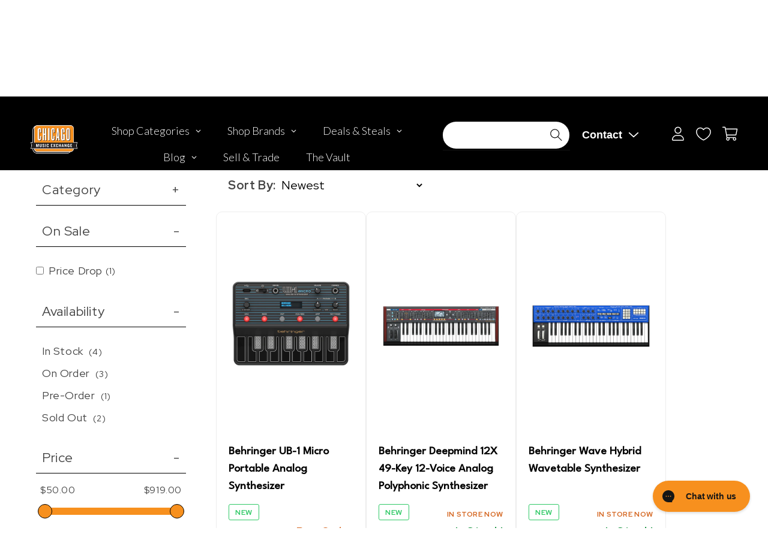

--- FILE ---
content_type: text/plain; charset=utf-8
request_url: https://d-ipv6.mmapiws.com/ant_squire
body_size: 159
content:
chicagomusicexchange.com;019c24c8-fd1b-76d7-8b3f-2879ff93b728:44ca5ba47b5ffc8b4415a5d13b08e6a07d5ae223

--- FILE ---
content_type: application/javascript
request_url: https://play.gotolstoy.com/widget-v2/widget.js
body_size: 12635
content:
var qt=Object.defineProperty,Xt=Object.defineProperties;var Qt=Object.getOwnPropertyDescriptors;var Et=Object.getOwnPropertySymbols;var Jt=Object.prototype.hasOwnProperty,Zt=Object.prototype.propertyIsEnumerable;var nt=(o,t,n)=>t in o?qt(o,t,{enumerable:!0,configurable:!0,writable:!0,value:n}):o[t]=n,F=(o,t)=>{for(var n in t||(t={}))Jt.call(t,n)&&nt(o,n,t[n]);if(Et)for(var n of Et(t))Zt.call(t,n)&&nt(o,n,t[n]);return o},V=(o,t)=>Xt(o,Qt(t));var A=(o,t,n)=>nt(o,typeof t!="symbol"?t+"":t,n);var _=(o,t,n)=>new Promise((i,l)=>{var a=u=>{try{h(n.next(u))}catch(g){l(g)}},p=u=>{try{h(n.throw(u))}catch(g){l(g)}},h=u=>u.done?i(u.value):Promise.resolve(u.value).then(a,p);h((n=n.apply(o,t)).next())});import{l as R,a as P,_ as b,W as z,b as $,D as Q,c as te}from"./5c64d8445/widget-loader.5jVK42o6.js";import{i as vt,g as Ut,a as ht,b as ee}from"./5c64d8445/env.utils.DlvONbZq.js";import{s as Rt,A as Lt,P as v,T as s,O as C,l as x,W as j,S as oe,g as ne}from"./5c64d8445/search-bar-widget-settings.DN5FTkoi.js";import{q as Dt}from"./5c64d8445/vendor-misc.ZYH4rFvn.js";import{g as kt,P as M,L as q,W as X}from"./5c64d8445/events.constants.DL-T4Byd.js";import{o as d,r as k,a as e,e as r,n as c,k as ae,u as Y,d as W,m as ie,j as H,g as U}from"./5c64d8445/vendor-validation.vWusPO-k.js";import{i as le}from"./5c64d8445/device.utils.DK2o6vUM.js";import"./5c64d8445/vendor-preact.D9E1TqzR.js";const re={PRODUCT_TILE:"tolstoy-product-tile"},Go="./styles/product-tile.css",zo="w-full",se="tolstoy-collection-page-tile",xo="./styles/collection-page-tile.css",jo={display:"flex",width:"100%",height:"100%",position:"relative"},ce="tolstoy-video-page-v2",Yo="video-page-root",qo={width:"100%",height:"100%",position:"relative",overflow:"hidden"},Xo={HEADER:"header",HEADER_AND_BOTTOM_NAVBAR:"header-and-bottom-navbar",CUSTOM_SCREEN:"custom-screen",CUSTOM_SCREEN_AND_BOTTOM_NAVBAR:"custom-screen-and-bottom-navbar"},de="tolstoy-hero",Qo={pageView:"pageView",sessionStart:"sessionStart",clickCta:"clickCta",buttonClicked:"heroButtonClicked"};var ue=(o=>(o.mobile="mobile",o.desktop="desktop",o.youtube="youtube",o))(ue||{});const Jo={fixed:"fixed",responsive:"responsive"},pe=(o,t)=>_(void 0,null,function*(){var a,p;const i=Rt()&&vt()?Ut():ht(),l=new URLSearchParams;l.set("productId",o),l.set("appKey",t);try{const h=yield fetch(`${i}/settings/widget/get-product-gallery-config?${l}`);R({windowShopify:(a=window.Shopify)==null?void 0:a.shop});const u=[...document.querySelectorAll("script[data-shop]")].map(y=>{var I;return(I=y==null?void 0:y.dataset)==null?void 0:I.shop}).find(Boolean);R({appDataShop:u});const g=u||((p=window.Shopify)==null?void 0:p.shop),S=yield h.json();return S.projects&&(S.projects=S.projects.filter(y=>y.appUrl===g)),S}catch(h){return P(h,"Error getting collection page tile config"),null}}),ge=()=>{var t;const o=window.Shopify;return(t=o==null?void 0:o.theme)==null?void 0:t.theme_store_id},he="#tolstoy-video-preview",Se="thumbnail.0000000000",be="_ai-preview_",me=".product__media, .product-single__thumbnails, .gallery, .product-gallery, .slider, .carousel, section.product",Ee=o=>[...me.split(",").map(t=>t.trim()).filter(Boolean),"body"].map(t=>`${t} :has(${o})`).join(","),_e=o=>{var t,n,i;return((t=o==null?void 0:o.alt)==null?void 0:t.includes(he))||((n=o==null?void 0:o.src)==null?void 0:n.includes(Se))||((i=o==null?void 0:o.src)==null?void 0:i.includes(be))},Zo=(o,t,n)=>{const i=t.split(",").flatMap(a=>[a,`${a} img`]).join(",");return[...n?Dt(i):document.querySelectorAll(i)].some(a=>a.contains(o))};function tn(o,t,n){const i=n||Ee(o),l=document.querySelector(i);return l?Array.from(t?Dt(o,l):l.querySelectorAll(o)):[]}const ye=()=>{const o=l=>{const a=document.querySelectorAll(`script[${l}]`);for(const p of a){const h=p.getAttribute(l);if(h&&h.trim()!=="")return h}return null},t=o("data-product-id"),n=o("data-app-key"),i=o("data-product-gallery-projects");return{productId:t,appKey:n,productGalleryProjects:i}},_t=(o,t)=>_(void 0,null,function*(){if(o){const{initThumbnailAnchorImageDetection:i}=yield b(()=>_(void 0,null,function*(){const{initThumbnailAnchorImageDetection:l}=yield import("./5c64d8445/thumbnail-anchor-image-detection.utils.Bdp9Qgju.js");return{initThumbnailAnchorImageDetection:l}}),[]);return i(t)}const{initFallbackImageDetection:n}=yield b(()=>_(void 0,null,function*(){const{initFallbackImageDetection:i}=yield import("./5c64d8445/fallback-image-detection.utils.CFYBDtPL.js");return{initFallbackImageDetection:i}}),[]);return n(t)}),Ie=()=>_(void 0,null,function*(){var o,t,n,i,l;try{let a;R("init product gallery");const{productId:p,appKey:h,productGalleryProjects:u}=ye();if(!p||!h)return;try{const m=JSON.parse(u);if(R({productGalleryProjects:m}),!(m!=null&&m.length))return}catch(m){P({error:m.message});return}if(a=yield pe(p,h),!((o=a==null?void 0:a.product)!=null&&o.images)||!((t=a==null?void 0:a.projects)!=null&&t.length)||!((n=a==null?void 0:a.vodAssets)!=null&&n.length)&&!Object.keys((i=a==null?void 0:a.vodAssets)!=null?i:{}).length)return;const g=a.product.images.map(m=>m.src),S=ge();if(R("themeId",S),S){const{themeContainerClasses:m}=yield b(()=>_(void 0,null,function*(){const{themeContainerClasses:O}=yield import("./5c64d8445/theme-classes-extractor.BVNtrPL4.js");return{themeContainerClasses:O}}),[]),E=m[S];if(E){const{variantSelector:O,mainGallerySelector:B,thumbnailSelector:L}=E;R("config from theme",{themeId:S,variantSelector:O,mainGallerySelector:B,thumbnailSelector:L});const w=((l=a.projects[0])==null?void 0:l.playerSettings)||{};if(w.useNativePlayer)return;w.galleryImageSelector=w.galleryImageSelector||B,w.galleryThumbnailSelector=w.galleryThumbnailSelector||L}}const y=new URLSearchParams(location.search).get("test-gallery");if(y){const{renderTestGalleryIfNeeded:m}=yield b(()=>_(void 0,null,function*(){const{renderTestGalleryIfNeeded:E}=yield import("./5c64d8445/render-test-gallery.Cv3Vk6sO.js");return{renderTestGalleryIfNeeded:E}}),[]);m(y,g)}const I=a.product.images.some(_e);R({hasThumbnailAnchorImage:I});let f=()=>{};const T=!Array.isArray(a==null?void 0:a.vodAssets)&&Object.keys(a.vodAssets).length>0;if(R({hasConfigVariants:T,vodAssets:a.vodAssets}),T){const m=()=>_(void 0,null,function*(){try{const B=new URLSearchParams(location.search).get("variant"),L=document.querySelector('form[action="/cart/add"] [name="id"]'),w=parseInt(B||(L==null?void 0:L.value)||"NaN",10);if(R({message:"Current variant:",value:w}),f(),a!=null&&a.vodAssets[w]){const D=V(F({},a),{variant:w,vodAssets:a==null?void 0:a.vodAssets[w],appKey:h});R({clientConfig:D}),f=yield _t(I,D)}else f=()=>{}}catch(B){P({error:B})}});let E=window.location.search;const O=new MutationObserver(()=>{window.location.search!==E&&(E=window.location.search,m())});return O.observe(document,{subtree:!0,childList:!0}),m(),()=>{O.disconnect(),f()}}else return yield _t(I,V(F({},a),{appKey:h}))}catch(a){P(a,"Error initializing product gallery video")}}),Z="shop-assistant-container",tt={flexGrow:1,width:"100%"};class fe{constructor(){A(this,"getChatBubbleConfig",t=>_(this,null,function*(){return yield Lt.onyouService.chatBubble.getChatBubbleSettings.query(t)}))}}const Ae=new fe,St={isPreviewSite:()=>v.isPreviewSite(),updatePreviewPage:o=>{if(v.isPreviewSite()&&o){if(o.thumbnailUrl){const t=document.querySelectorAll(".product__media img");if(t.length>0)for(const n of t)n.src=o.thumbnailUrl,n.srcset=o.thumbnailUrl}if(o.title){const t=document.querySelectorAll(".product__title h1");if(t.length>0)for(const n of t)n.textContent=o.title}}}},et="chat-bubble-root",Te=o=>_(void 0,null,function*(){var t,n,i,l;try{let a=!1,p=o||document.getElementById(et);yield s.init(p==null?void 0:p.dataset,!!o);const h=s.customerId;if(!s.appUrl){C.log("ChatBubbleController: Invalid app url",s.appUrl);return}if(!s.chatBubbleEnabled){C.log("ChatBubbleController: Chat bubble is disabled.");return}const u=yield Ae.getChatBubbleConfig({appUrl:s.appUrl,appKey:s.appKey,productId:s.productId||void 0});!u.enabled&&!v.isPreviewSite()&&(C.log("Chat bubble is disabled. Widget not paid"),a=!0);const{compatibilityVersion:g,shoppingAssistantConfig:S,settings:y}=u;if(g!=="v2"){console.log("ChatBubbleController init failed. Version is not v2..",u);return}const{displayOnPages:I,bannedCollectionIds:f,includeTemplates:T}=y,m=kt({productId:s.productId,collectionId:s.collectionId});if(v.isPreviewSite()||(m===M.collection&&(f!=null&&f.includes(s.collectionId||""))&&(C.log(`ChatBubbleController Widget hidden - collection banned: ${s.collectionId}`),a=!0),m===M.home||m===M.product||m===M.collection?I&&I.length>0&&I.includes(m)||(C.log(`ChatBubbleController Widget hidden - page type not allowed: ${m}, displayOnPages: ${I}`),a=!0):T&&T.length>0&&!T.includes(s.templateName)&&(C.log(`ChatBubbleController Widget hidden - template not included: ${s.templateName}, includeTemplates: ${T}`),a=!0)),!u.settings){C.log("ChatBubbleController settings are missing");return}x(u.shoppingAssistantConfig.brandSettings.brandHeaderFont),x((t=u.shoppingAssistantConfig.chatModalSettings)==null?void 0:t.fontStyle),console.timeLog("ChatBubbleController init","font loaded"),v.isPreviewSite()&&St.updatePreviewPage(u.product);let E=document.getElementById(et);E||(E=document.createElement("div"),E.id=et,E.style.zIndex="2147483647",E.style.position="relative",document.body.appendChild(E));const[{default:O},{default:B},{default:L}]=yield Promise.all([b(()=>import("./5c64d8445/chat-bubble-app.-sdK_OW6.js"),[]),b(()=>import("./5c64d8445/render.utils.D8UCs8xi.js").then(mt=>mt.a),[]),b(()=>import("./5c64d8445/shop-assistant.Cfg6KhrD.js"),[])]),{autoOpenChatBubble:w,urlParams:D}=j.handleWidgetCallbackUrl();w&&j.cleanupCallbackUrl();const ot={appKey:s.appKey,appUrl:s.appUrl,pageProductId:s.productId,pageCollectionId:s.collectionId,agentImage:S.agentSettings.agentImage,brandLogo:((n=S==null?void 0:S.brandSettings)==null?void 0:n.brandLogo)||"",hidePoweredBy:S==null?void 0:S.hidePoweredBy,settings:y,preloadedStyles:L,skills:S.skills,autoOpen:w,urlParams:D,element:E,customerId:h,chatModalSettings:S.chatModalSettings,assistantInitialMessage:(l=(i=S.chatModalSettings)==null?void 0:i.assistantInitialMessage)!=null?l:"",hide:a};yield B(O,V(F({},ot),{element:E,hasStyledComponents:!0,widgetKey:z.SHOP_ASSISTANT_BUBBLE,containerClasses:Z,containerStyles:tt,preloadedStyles:L})),E.setAttribute("data-status",$.SUCCESS)}catch(a){console.error("Error initializing Shop Assistant:",a),P("Error initializing Shop Assistant",a);const p=document.getElementById(et);p&&p.setAttribute("data-status",$.FAILED)}}),Ce=(o,t)=>{const{displayOnPages:n,bannedCollectionIds:i,includeTemplates:l}=o,a=kt({productId:s.productId,collectionId:s.collectionId});if(a===M.collection&&(i==null?void 0:i.includes(s.collectionId||""))){const u=`Widget hidden - collection banned: ${s.collectionId}`;return C.log(`SearchBarVisibility: ${u}`),{shouldShow:!1,reason:u}}if(a===M.home||a===M.product||a===M.collection){if(!(n&&n.length>0&&n.includes(a))){const g=`Widget hidden - page type not allowed: ${a}, displayOnPages: ${n}`;return C.log(`SearchBarVisibility: ${g}`),{shouldShow:!1,reason:g}}}else if(l&&l.length>0&&!l.includes(s.templateName)){const g=`Widget hidden - template not included: ${s.templateName}, includeTemplates: ${l}`;return C.log(`SearchBarVisibility: ${g}`),{shouldShow:!1,reason:g}}return{shouldShow:!0}},at="search-bar-root",Pe=()=>_(void 0,null,function*(){var o;try{yield s.init(void 0,!1);const t=s.customerId;if(s.aiShopperWidget&&s.aiShopperWidget!=="search-bar"){C.log("FloatingSearchBarController: AI shopper widget is not search-bar");return}if(!s.searchBarWidgetEnabled&&!v.isPreviewSite()){C.log("FloatingSearchBarController: Search bar is disabled");return}if(!s.appUrl){C.log("FloatingSearchBarController: Invalid app url");return}const n=yield oe.getSearchBarConfig({appKey:s.appKey,appUrl:s.appUrl,productId:s.productId||void 0});if(!(n!=null&&n.enabled)&&!v.isPreviewSite()){C.log("FloatingSearchBarController: Search bar is disabled. Widget not paid");return}const{compatibilityVersion:i,chatBubbleSettings:l}=n;if(i!=="v2"){C.log("FloatingSearchBarController: Version is not v2");return}if(!((o=n.settings.enableFloating)==null||o)){C.log("FloatingSearchBarController: Floating is disabled in settings");return}if(!v.isPreviewSite()&&!Ce(n.settings,!1).shouldShow)return;if(x(n.settings.fontFamily),v.isPreviewSite()&&St.updatePreviewPage(n.product),!n.settings){C.log("FloatingSearchBarController: Search bar settings are missing");return}let a=document.getElementById(at);a||(a=document.createElement("div"),a.id=at,document.body.appendChild(a)),yield we(a,{searchBarConfig:n,customerId:t,chatBubbleSettings:l})}catch(t){C.log("FloatingSearchBarController: Error initializing",t),P("Error initializing Floating Search Bar",t);const n=document.getElementById(at);n&&n.setAttribute("data-status",$.FAILED)}}),we=(o,t)=>_(void 0,null,function*(){var y,I,f,T,m,E,O;const{searchBarConfig:n,customerId:i,chatBubbleSettings:l}=t,[{default:a},{default:p},{default:h}]=yield Promise.all([b(()=>import("./5c64d8445/floating-search-bar-app.CKOguN5E.js"),[]),b(()=>import("./5c64d8445/render.utils.D8UCs8xi.js").then(B=>B.a),[]),b(()=>import("./5c64d8445/search-bar.qDmmlu3s.js"),[])]),{autoOpenSearchBar:u,urlParams:g}=j.handleWidgetCallbackUrl();u&&j.cleanupCallbackUrl();const S={appKey:s.appKey,appUrl:s.appUrl,pageProductId:s.productId,pageCollectionId:s.collectionId,settings:n.settings,agentImage:(I=(y=n.shoppingAssistantConfig)==null?void 0:y.agentSettings)==null?void 0:I.agentImage,brandLogo:((T=(f=n.shoppingAssistantConfig)==null?void 0:f.brandSettings)==null?void 0:T.brandLogo)||"",hidePoweredBy:(m=n.shoppingAssistantConfig)==null?void 0:m.hidePoweredBy,preloadedStyles:h,skills:(E=n.shoppingAssistantConfig)==null?void 0:E.skills,autoOpen:u,urlParams:g,element:o,isSearchBarOnPlayer:!1,isSearchBarOnStories:!1,videoId:null,chatModalSettings:(O=n.shoppingAssistantConfig)==null?void 0:O.chatModalSettings,customerId:i,chatBubbleSettings:l};yield p(a,V(F({},S),{hasStyledComponents:!0,widgetKey:z.SEARCH_BAR,containerClasses:Z,containerStyles:tt,preloadedStyles:h})),o.setAttribute("data-status",$.SUCCESS)}),Be=(o,t)=>o.getAttribute(t),en=o=>{const t=o.attributes,n={};for(const i of t)n[i.name]=o.getAttribute(i.name);return n};function on(o){if(!o||!o.includes("//"))return null;const t=new URL(o!=null&&o.startsWith("//")?`https:${o}`:o).pathname.split("/").pop();return(t==null?void 0:t.split(".").slice(0,-1).join("."))||""}class Oe{getAskAISettings(t){return _(this,null,function*(){return yield Lt.onyouService.askAI.getAskAISettings.query(t)})}}const Nt=new Oe,ct="tolstoy-ask-ai-icon-auto",ve=[".header__search",".site-header__search",".header-search","[data-header-search]",".header__icon--search",".header-icons__search"],Ft=o=>{var l;if(document.getElementById(ct))return null;let n=null;if(o&&(n=document.querySelector(o)),!n){for(const a of ve)if(n=document.querySelector(a),n)break}if(!n)return console.log("AskAIController: No target element found for icon injection"),null;const i=document.createElement("div");return i.id=ct,i.className="tolstoy-ask-ai-icon",i.style.display="inline-flex",i.style.alignItems="center",(l=n.parentNode)==null||l.insertBefore(i,n.nextSibling),i},Ue=o=>_(void 0,null,function*(){console.log("AskAIController init");try{yield s.init();const t=s.appKey,n=s.appUrl,i=s.productId,l=s.collectionId,a=s.customerId,p=Be(o,Q.PRODUCT_ID)||v.getSettings().productId||i;if(!n||!t||s.aiShopperWidget&&s.aiShopperWidget!=="ask-ai"){console.log("AskAIController init failed - missing appUrl or appKey");return}const h=yield Nt.getAskAISettings({appKey:t,appUrl:n,productId:p||""}),{settings:u,shoppingAssistantConfig:g,enabled:S,product:y,compatibilityVersion:I}=h,{chatModalSettings:f}=g;if(I!=="v2"){console.log("AskAIController init failed. Version is not v2..",h);return}if(v.isPreviewSite()&&St.updatePreviewPage(y),!S&&!v.isPreviewSite()){console.log("Widget is not enabled.");return}if(!u||!g||!f){console.log("AskAIController init failed. No settings or shopping assistant config.");return}const{includeTemplates:T}=u,m=T==null?void 0:T.includes(s.templateName);if(T&&T.length>0&&!m&&!v.isPreviewSite()){console.log(`Ask AI hidden for template: ${s.templateName}, configured templates: ${u.includeTemplates}`);return}x(u.font),x(f.fontStyle);const[{default:E},{default:O},{default:B}]=yield Promise.all([b(()=>import("./5c64d8445/ask-ai-widget.BllL68zR.js"),[]),b(()=>import("./5c64d8445/render.utils.D8UCs8xi.js").then(D=>D.a),[]),b(()=>import("./5c64d8445/ask-ai.Cfg6KhrD.js"),[])]),{autoOpenAskAI:L,urlParams:w}=j.handleWidgetCallbackUrl();if(L&&j.cleanupCallbackUrl(),u.headerIconEnabled){const D=Ft(u.headerIconSelector);if(D){const ot={appKey:t,appUrl:n,pageProductId:null,pageCollectionId:l,skills:g.skills,preloadedStyles:B,autoOpen:!1,urlParams:w,element:D,settings:u,agentImage:g.agentSettings.agentImage,hidePoweredBy:g.hidePoweredBy,brandLogo:g.brandSettings.brandLogo,chatModalSettings:g.chatModalSettings,customerId:a,headerIconMode:!0};O(E,V(F({},ot),{widgetKey:z.ASK_AI,containerClasses:Z,containerStyles:tt,preloadedStyles:B})),D.setAttribute(Q.STATUS,$.SUCCESS),console.log("AskAIController: Auto-injected header icon at",u.headerIconSelector)}}if(p){const D={appKey:t,appUrl:n,pageProductId:p,pageCollectionId:l,skills:g.skills,preloadedStyles:B,autoOpen:L,urlParams:w,element:o,settings:u,agentImage:g.agentSettings.agentImage,hidePoweredBy:g.hidePoweredBy,brandLogo:g.brandSettings.brandLogo,chatModalSettings:g.chatModalSettings,customerId:a,headerIconMode:!1};O(E,V(F({},D),{widgetKey:z.ASK_AI,containerClasses:Z,containerStyles:tt,preloadedStyles:B})),o.setAttribute(Q.STATUS,$.SUCCESS)}}catch(t){console.error("Error initializing AskAIController",t),o.setAttribute(Q.STATUS,$.FAILED),P("Error initializing AskAIController",t)}}),Vt=()=>_(void 0,null,function*(){if(console.log("AskAIController initGlobal (header icon)"),document.querySelector(".tolstoy-ask-ai, .ask-ai")){console.log("AskAIController initGlobal skipped - ask-ai element exists");return}if(!document.getElementById(ct))try{yield s.init();const t=s.appKey,n=s.appUrl;if(!n||!t||s.aiShopperWidget&&s.aiShopperWidget!=="ask-ai")return;if(!s.askAIIconEnabled){console.log("AskAIController initGlobal skipped - Ask AI icon not enabled");return}const i=yield Nt.getAskAISettings({appKey:t,appUrl:n,productId:""}),{settings:l,shoppingAssistantConfig:a,enabled:p,compatibilityVersion:h}=i;if(h!=="v2"||!p||!l.headerIconEnabled||!(a!=null&&a.chatModalSettings))return;const{includeTemplates:u}=l,g=u==null?void 0:u.includes(s.templateName);if(u&&u.length>0&&!g&&!v.isPreviewSite())return;const S=Ft(l.headerIconSelector);if(!S)return;x(l.font),x(a.chatModalSettings.fontStyle);const[{default:y},{default:I},{default:f}]=yield Promise.all([b(()=>import("./5c64d8445/ask-ai-widget.BllL68zR.js"),[]),b(()=>import("./5c64d8445/render.utils.D8UCs8xi.js").then(E=>E.a),[]),b(()=>import("./5c64d8445/ask-ai.Cfg6KhrD.js"),[])]),{urlParams:T}=j.handleWidgetCallbackUrl(),m={appKey:t,appUrl:n,pageProductId:null,pageCollectionId:s.collectionId,skills:a.skills,preloadedStyles:f,autoOpen:!1,urlParams:T,element:S,settings:l,agentImage:a.agentSettings.agentImage,hidePoweredBy:a.hidePoweredBy,brandLogo:a.brandSettings.brandLogo,chatModalSettings:a.chatModalSettings,customerId:s.customerId,headerIconMode:!0};I(y,V(F({},m),{widgetKey:z.ASK_AI,containerClasses:Z,containerStyles:tt,preloadedStyles:f})),S.setAttribute(Q.STATUS,$.SUCCESS),console.log("AskAIController: Global header icon injected")}catch(t){console.error("Error initializing AskAIController initGlobal",t),P("Error initializing AskAIController initGlobal",t)}}),Re=Object.freeze(Object.defineProperty({__proto__:null,default:Ue,initGlobal:Vt},Symbol.toStringTag,{value:"Module"})),yt=d({sources:k(e(),e()).optional(),family:e().optional()}),Le=d({fontHeading:yt.optional(),font:yt.optional()}),De=d({color:e().optional(),enabled:r().optional(),thickness:c().optional(),radius:c().optional()}),It=d({border:De.optional(),textColor:e().optional(),backgroundColor:e().optional()}),ke=d({feedImageBackgroundType:e().optional(),feedImageFitType:e()}),Ne=d({includeProductPrice:r(),hasQuantityPicker:r()}),Fe=d({hideOOSProducts:r()}),Ve=d({hiddenVariantIds:e(),moveToPDPOnTitleClick:r().optional(),showAfterpay:r(),subtitleMetaPath:e().optional()}),Me=d({productTitleNumOfLines:c(),variantSubtitleNumOfLines:c(),opacity:c(),textColor:e()}),We=d({productImages:ke,primaryButton:d({settings:Ne}),secondaryButton:k(e(),ae()).optional(),invideoProductCard:Me.optional(),stock:Fe,advanced:Ve}),$e=d({secondary:It.optional(),primary:It.optional()}),He=d({headerColorText:e().optional(),discountedColorText:e().optional(),bodyColorText:e().optional()}),Ke=d({productDetailsCard:We.optional(),buttonsDesign:$e.optional(),text:He.optional()}),Ge=d({backgroundOpacity:c().optional(),borderColor:e().optional(),backgroundColor:e().optional(),size:c().optional()}),ze=d({backgroundColor:e().optional(),feedButtonsBorderRadius:c().optional(),color:e().optional(),isFeedMuted:r().optional(),checkoutShoppingBagEnabled:r().optional(),isInitialMuted:r().optional(),opacity:c().optional(),playButton:Ge.optional()}),xe=d({iconColor:e().optional(),shouldDisplayIcon:r().optional()}),je=d({ctaText:e().optional(),color:e().optional()}),Ye=d({startScreenText:e().optional(),botderRadius:Y([c(),e()]).optional(),borderRadius:Y([c(),e()]).optional(),icons:xe.optional(),contactForm:je.optional()}),qe=d({settings:d({language:e().optional()}).optional(),controls:ze.optional(),branching:Ye.optional(),feedCards:Ke.optional()}),dt=d({borderThickness:c(),borderColor:e(),backgroundColor:e(),borderRadius:c(),fontSize:c(),borderToggle:r(),fontWeight:c(),fontColor:e(),font:e()}),N=d({fontSize:c(),fontWeight:Y([c(),e()]),fontColor:e(),font:e()}),Xe=d({ctaButton:dt,discountPrice:d({fontColor:e()}).optional(),productHeader:N,salePrice:d({fontColor:e()}).optional(),productPrice:N}),Qe=d({variantTitle:N,variantDropdown:N,productHeader:N,salePrice:d({color:e()}).optional(),secondaryCtaButton:dt,discountPrice:d({color:e()}).optional(),description:N,primaryCtaButton:dt,productPrice:N.extend({fontColor:e()})}),Je=d({feedProductCards:Xe,inFeedPDP:Qe}),Ze=d({arrowColor:d({fontColor:e()}),textAboveProduct:N.optional(),productHeader:N.extend({isOpenInNewTab:r().optional()}),salePrice:d({fontColor:e()}).optional(),productPrice:N}),to=d({spotlightCarousel:Ze.optional()}),Mt=d({shop:k(e(),W()).optional(),features:d({isPlayerLanguageEnabled:r(),isVariantsCustomizationEnabled:r(),isPlayButtonCustomizationEnabled:r(),isPlayerButtonsCustomizationEnabled:r(),isFeedCheckoutCustomizationEnabled:r(),isFontCustomizationEnabled:r(),isFeedButtonsCustomizationEnabled:r(),isBehaviourCustomizationEnabled:r(),isContactFormCustomizationEnabled:r(),isFeedTextCustomizationEnabled:r(),isAccountCustomFontUploadEnabled:r()}).optional(),branding:d({typography:Le.optional()}).optional(),player:qe.optional(),feedDesign:Je.optional(),widgets:to.optional()}),eo=Y([r(),k(e(),ie())]),Wt=k(e(),eo),it=d({type:H(["map","array"]),key:e()}),oo=d({swatchPriority:e(),defaultProductTitle:e(),variantIdPath:U(it),method:e(),otherVariantSettingsPriority:e(),namespace:e(),variantImageUrlPath:U(it),defaultProductId:e(),variantColorPath:U(it),variantName:e(),swatchShape:e(),key:e()});d({appKey:e(),appUrl:e(),owner:e(),publishId:e(),projectId:e(),design:Mt,name:e(),metafieldsSettings:oo,featureSettings:Wt,googleAnalyticsID:e().optional()});const no=d({appKey:e(),appUrl:e(),name:e(),description:e().optional(),publishId:e(),settings:d({isPdpMode:r().optional(),maxMediaAgeDays:c().optional()}).optional(),live:r().optional(),useCaseName:e(),templateId:e().optional(),publishMethod:e().optional(),widgetPosition:e().optional().nullable(),feedAutoScroll:r().optional().nullable(),subtitlesEnabled:r().optional().nullable(),interactiveFeed:r().optional().nullable(),playerSettings:k(e(),W()).optional().nullable(),widgetSettings:k(e(),W()).optional().nullable(),pdpConfig:k(e(),W()).optional().nullable(),googleAnalyticsID:e().optional(),facebookAnalyticsID:e().optional(),language:e().optional(),createdAt:e(),updatedAt:e(),deletedAt:e().nullable().optional(),thumbnailPreviews:U(e()).optional(),sourceProjectId:e().optional(),sourcesIn:U(d({value:e(),type:H(["custom","system"])})).optional(),sourcesOut:U(d({value:e(),type:H(["custom","system"])})).optional(),rules:U(d({value:e(),type:e()})).optional(),filters:W().optional().nullable()}),ao=d({previewUrl:e().optional(),videoUrl:e().optional(),posterUrl:e().optional().nullable(),gifUrl:e().optional().nullable(),shopifyFileId:e().optional(),previewShopifyFileId:e().optional(),hasOriginal:r().optional(),shopifyPosterUrl:e().optional(),hlsVideoUrl:e().optional()}).passthrough(),io=d({images:k(e(),e())}),lo=d({id:Y([e(),c()])}),bt=d({key:e(),videoId:e(),partName:e().optional(),videoName:e().optional(),videoDescription:e().optional(),videoDuration:c().optional(),vidoeCreatedAt:e().optional(),appKey:e().optional(),description:e().optional(),duration:c().optional(),id:e(),name:e().optional(),status:e().optional(),stockAsset:ao.optional().nullable(),updatedAt:e().optional(),createdAt:e().optional(),mediaAssets:io.optional(),videoOwner:e().optional(),owner:e().optional(),isSoundAllowed:r().optional(),products:U(lo).optional(),externalProviderData:W().optional().nullable()}).passthrough(),ro=d({storiesBorderRadius:c().optional().nullable(),storiesBorderEnabled:r().optional().nullable(),storiesBorderWidth:c().optional().nullable(),storiesBorderColor:e().optional().nullable(),storiesBorderType:e().optional().nullable(),storiesBorderOpacity:c().optional().nullable(),storiesTitleEnabled:r().optional().nullable(),storiesTitleText:e().optional().nullable(),storiesTitleFontSize:c().optional().nullable(),storiesMobileTitleFontSize:c().optional().nullable(),storiesTitleFontWeight:c().optional().nullable(),storiesTitleColor:e().optional().nullable(),storiesStoryNameEnabled:r().optional().nullable(),storiesStoryNameFontSize:c().optional().nullable(),storiesStoryNameColor:e().optional().nullable(),storiesStoryNameFontWeight:c().optional().nullable(),storiesStoryNameAlignment:e().optional().nullable(),storiesStoryNameType:e().optional().nullable(),storiesStoryNameTextAlign:e().optional().nullable(),storiesStoryNamePadding:e().optional().nullable(),storiesAlignment:e().optional().nullable(),storiesMotion:e().optional().nullable(),storiesItemsSizeType:e().optional().nullable(),storiesItemsPerRow:c().optional().nullable(),storiesCircleSize:c().optional().nullable(),storiesItemsSpacing:c().optional().nullable(),storiesItemsShape:e().optional().nullable(),storiesRectangleWidth:c().optional().nullable(),storiesRectangleHeight:c().optional().nullable(),storiesPlayButtonEnabled:r().optional().nullable(),storiesPlayButtonSizePercent:c().optional().nullable(),storiesPlayButtonColor:e().optional().nullable(),storiesPlayButtonBackground:r().optional().nullable(),storiesPlayButtonBackgroundColor:e().optional().nullable(),storiesPlayButtonBorder:r().optional().nullable(),storiesPlayButtonBorderColor:e().optional().nullable(),storiesPlayButtonOpacity:c().optional().nullable(),storiesOnYouEnabled:r().optional().nullable(),storiesSearchBarEnabled:r().optional().nullable(),storiesSearchBarPosition:e().optional().nullable(),storiesSteps:U(bt).optional()}),so=d({carouselType:e().optional().nullable(),carouselFontSize:c().optional().nullable(),carouselFontColor:e().optional().nullable(),carouselTitleEnabled:r().optional().nullable(),carouselTitle:Y([e(),r()]).optional().nullable(),carouselTitleText:Y([e(),r()]).optional().nullable(),carouselBorderColor:e().optional().nullable(),carouselBorderWidth:c().optional().nullable(),carouselBorder:r().optional().nullable(),carouselPlayButtonOpacity:c().optional().nullable(),carouselPlayButtonBackground:r().optional().nullable(),carouselPlayButtonBackgroundColor:e().optional().nullable(),carouselPlayButtonBorder:r().optional().nullable(),carouselPlayButtonBorderColor:e().optional().nullable(),carouselShape:e().optional().nullable(),carouselBorderRadius:c().optional().nullable(),carouselMotion:e().optional().nullable(),carouselItemSizeType:e().optional().nullable(),carouselItemsPerRow:c().optional().nullable(),carouselItemHeight:c().optional().nullable(),carouselSpacingHorizontal:c().optional().nullable(),carouselPaddingHorizontal:c().optional().nullable(),carouselPaddingVertical:c().optional().nullable(),carouselTitleFontWeight:c().optional().nullable(),carouselPlayInTileFirst:r().optional().nullable(),carouselTileNameEnabled:r().optional().nullable(),carouselTileNameLocation:e().optional().nullable(),carouselTileNameTextSize:c().optional().nullable(),carouselTileNameTextColor:e().optional().nullable(),carouselTileNameBackgroundEnabled:r().optional().nullable(),carouselTileNameBackgroundColor:e().optional().nullable(),carouselTileNameBackgroundTransparancy:c().optional().nullable(),carouselArrowsType:e().optional().nullable(),carouselShowProgressBar:r().optional().nullable(),carouselArrowClickMode:e().optional().nullable(),spotlightSettings:k(e(),W()).optional().nullable(),spotlightCarouselContentTileType:e().optional().nullable(),spotlightCarouselContentTileFallback:e().optional().nullable(),spotlightShowVariantIfMetafieldExists:r().optional().nullable(),carouselSteps:U(bt).optional()}),co=d({widgetPosition:H(["bottomLeft","bottomRight"]).optional().nullable(),bubbleMarginBottom:c().optional().nullable(),bubbleMarginSide:c().optional().nullable(),widgetShape:H(["circle","rectangle"]).optional().nullable(),widgetSize:H(["s","m","l"]).optional().nullable(),verticalOrientation:r().optional().nullable(),border:r().optional().nullable(),widgetBorderColor:e().optional().nullable(),themeColor:e().optional().nullable(),themeTextColor:e().optional().nullable(),bubbleTextEnabled:r().optional().nullable(),bubbleText:e().optional().nullable(),widgetHeader:e().optional().nullable(),widgetHeaderLocation:e().optional().nullable(),widgetNotificationBadge:r().optional().nullable(),noCloseOption:r().optional().nullable(),widgetDelay:c().optional().nullable(),autoplay:r().optional().nullable(),slideEnabled:r().optional().nullable(),slideFrom:e().optional().nullable(),bubbleObjectPosition:d({x:c(),y:c()}).optional().nullable(),stopPreviewLoop:r().optional().nullable(),keepSettingsOnMobile:r().optional().nullable(),bubbleCustomCss:e().optional().nullable()}),uo=d({tileHorizontalMargin:c().optional().nullable(),tileVerticalMargin:c().optional().nullable(),tileBorderRadius:c().optional().nullable(),tileShouldShowControls:r().optional().nullable(),tileShouldShowCaptions:r().optional().nullable(),tileShouldAutoplay:r().optional().nullable(),tilePlayButtonHasBackground:r().optional().nullable(),tilePlayButtonBackgroundColor:e().optional().nullable(),tilePlayButtonBackgroundOpacity:c().optional().nullable(),tilePlayButtonHasBorder:r().optional().nullable(),tilePlayButtonBorderColor:e().optional().nullable(),tileCustomCss:e().optional().nullable()}),lt=d({type:H(["map","array","object","value"]),key:e()}),po=d({swatchPriority:H(["color","image"]).optional(),defaultProductTitle:e().optional(),variantIdPath:U(lt).optional(),method:e().optional(),otherVariantSettingsPriority:e().optional(),namespace:e().optional(),variantImageUrlPath:U(lt).optional(),defaultProductId:e().optional(),variantColorPath:U(lt).optional(),variantName:e().optional(),swatchShape:e().optional(),key:e().optional()}),go=d({isFullscreenFeed:r(),minimizeOnClose:r()}),ft=no.extend({feed:r(),design:Mt,featureSettings:Wt,feedSettings:go.optional(),storiesEmbed:ro.optional(),carouselEmbed:so.optional(),tileEmbed:uo.optional(),bubbleEmbed:co.optional(),steps:U(bt).optional(),productsMap:k(e(),W()).optional(),metafieldsSettings:po.optional().nullable()}),$t=i=>_(void 0,[i],function*({appKey:o,publishId:t,productId:n}){if(window.tolstoyPreviewWidgetConfig)return ft.parse(window.tolstoyPreviewWidgetConfig);const a=Rt()&&vt()?Ut():ht();try{const p=new URL(`${a}/player-widget/config/getWidgetConfig`);p.searchParams.set("appKey",o),p.searchParams.set("publishId",t),n&&p.searchParams.set("productId",n);const h=yield fetch(p.toString());if(!h.ok)throw new Error(`Failed to fetch project config: ${h.status}`);const u=yield h.json();return ft.parse(u)}catch(p){throw P("[projectsApi] Error fetching config:",p),p}}),Ht={IDENTIFY_INFO_ID:"identifyInfoId",TOLSTOY_VIEWERS:"tolstoyViewers"},ho=()=>{try{return window.localStorage.getItem(Ht.IDENTIFY_INFO_ID)}catch(o){return null}},So=()=>{try{const o=window.localStorage.getItem(Ht.TOLSTOY_VIEWERS);if(!o)return null;const t=JSON.parse(o);for(const[n,i]of Object.entries(t)){const l=i==null?void 0:i.restrictionLimits;l!=null&&l.time&&new Date(l.time)<=new Date&&delete t[n].restrictionLimits}return JSON.stringify(t)}catch(o){return null}},bo=h=>_(void 0,[h],function*({appKey:o,url:t,isMobile:n,sessionCount:i,domain:l,firstSeenAt:a,lastSeenAt:p}){try{const u=ht(),g=new URLSearchParams({appKey:o,url:t});n!==void 0&&g.set("isMobile",String(n)),i!==void 0&&g.set("sessionCount",String(i)),l&&g.set("domain",l),a&&g.set("firstSeenAt",a),p&&g.set("lastSeenAt",p);const S=ho();S&&g.set("identifyInfoId",S);const y=So();y&&g.set("tolstoySeenCounter",y);const I=yield fetch(`${u}/player-widget/bubble/getActiveBubble?${g}`);if(!I.ok){if(I.status===404)return null;throw new Error(`Failed to fetch bubble settings: ${I.status}`)}const f=yield I.json();return f!=null&&f.publishId?f:null}catch(u){return P("[bubbleApi] Error fetching bubble settings:",u),null}}),At=".webp",nn=["image/gif","image/png","image/jpeg","image/jpg","image/webp","image/avif","image/tiff"],K={XS:250,S:480,M:960,L:1280,XL:1920},Tt={[K.XS]:"_250",[K.S]:"_480",[K.M]:"_960",[K.L]:"_1280",[K.XL]:"_1920"};class mo{constructor(){A(this,"init",({outputBucketUrl:t})=>{this.outputBucketUrl=t});A(this,"getDownloadUrl",t=>{const n=`${this.getOwnerPath(t)}/${t.id}/`,i=`${t.id}${Tt[K.XL]}${At}`;return{isPublic:!0,url:`${n}${i}`}});A(this,"getOwnerPath",({owner:t})=>{if(!this.outputBucketUrl)throw new Error("ImageRenditionsServiceSingleton is not initialized correctly. Missing outputBucketUrl.");return`${this.outputBucketUrl}/public/${t}`});A(this,"getRenditionUrl",(t,{size:n=K.M}={})=>{var a;if((a=t.stockAsset)!=null&&a.posterUrl)return t.stockAsset.posterUrl;const i=`${this.getOwnerPath(t)}/${t.id}/`,l=`${t.id}${Tt[n]}${At}`;return`${i}${l}`});A(this,"buildPosterUrl",t=>`${this.getOwnerPath(t)}/${t.id}/${t.id}.0000000.jpg`)}}const Eo=new mo,_o="_w_",an="feed-hide-share",ln="feed-hide-checkout-button",rn="feed-use-mux",sn="widget-events",cn="feed-hide-buy-now-button",dn="feed-open-pdp-in-same-tab",un="feed-open-description-cta-in-same-tab",pn="recharge-integration",gn="tolstoy-customer-login",hn="description-close-feed-pdp",Sn="show-video-name",bn="feed-product-variant-picker",mn="feed-report-button",En="feed-video-search",_n="white-label",yn="studio-white-label",In="player-feed-mobile-price-top-location",fn="interactive-feed",An="interactive-feed-post-mvp",Tn="shopify-price-formatting",Ct="widget-poster-settings",Cn="hide-wishlist",Pn="feed-search-bar-customization";class yo{constructor(){A(this,"init",({outputBucketUrl:t,featuresSettings:n={}})=>{this.outputBucketUrl=t,this.featuresSettings=n});A(this,"getDownloadUrl",(t,n=!1)=>{var i;return!n&&((i=t==null?void 0:t.uploadType)!=null&&i.includes("aiVideo"))?{isPublic:!1,url:this.getInputVideoPath(t)}:{isPublic:!0,url:this.getVideoUrl(t)}});A(this,"getInputVideoPath",t=>`public/${t.owner}/${t.id}.webm`);A(this,"getOwnerPath",({owner:t})=>{if(!this.outputBucketUrl)throw new Error("VideoRenditionsService is not initialized correctly. Missing outputBucketUrl.");return`${this.outputBucketUrl}/public/${t}`});A(this,"getVideoBasicUrl",(t,n)=>`${this.getOwnerPath(t)}/${t.id}/${t.id}${n||""}.mp4`);A(this,"getAiVideoWithWatermark",(t,n)=>`${Kt.getOwnerPath(t)}/${t.id}/${t.id}${_o}${n||""}.mp4`);A(this,"getVideoUrl",(t,n)=>{var i;return t?(i=t.stockAsset)!=null&&i.videoUrl?t.stockAsset.videoUrl:this.getVideoBasicUrl(t,n):null});A(this,"getVideoPoster",t=>{var a,p,h;if(!t)return null;const n=this.featuresSettings[Ct]||{},{useShopifyPoster:i=!0}=n,l=i&&((a=t.stockAsset)!=null&&a.shopifyPosterUrl)?(p=t.stockAsset)==null?void 0:p.shopifyPosterUrl:(h=t.stockAsset)==null?void 0:h.posterUrl;return l||`${this.getOwnerPath(t)}/${t.id}/${t.id}.thumb.0000000.jpg`});A(this,"getVideoPosterLarge",t=>{var a,p,h;if(!t)return null;const n=this.featuresSettings[Ct]||{},{useShopifyPoster:i=!0}=n,l=i&&((a=t.stockAsset)!=null&&a.shopifyPosterUrl)?(p=t.stockAsset)==null?void 0:p.shopifyPosterUrl:(h=t.stockAsset)==null?void 0:h.posterUrl;return l||`${this.getOwnerPath(t)}/${t.id}/${t.id}.0000000.jpg`})}}const Kt=new yo,Io=({outputBucketUrl:o,featuresSettings:t})=>{Eo.init({outputBucketUrl:o,featuresSettings:t}),Kt.init({outputBucketUrl:o,featuresSettings:t})},Pt={PUBLISH_ID:"data-publish-id",APP_KEY:"data-app-key"},Gt=o=>_(void 0,null,function*(){var t;try{const n=o.getAttribute(Pt.PUBLISH_ID),i=o.getAttribute(Pt.APP_KEY);if(!n||!i){P("[BubblePreview] Missing publishId or appKey");return}const l=yield $t({appKey:i,publishId:n});if(!l){P("[BubblePreview] Failed to fetch project config");return}xt(l.featureSettings);const[{default:a},{default:p},{default:h}]=yield Promise.all([b(()=>import("./5c64d8445/bubble-widget.DV8HYs31.js"),[]),b(()=>import("./5c64d8445/render.utils.D8UCs8xi.js").then(g=>g.a),[]),b(()=>import("./5c64d8445/bubble.xHzvh590.js"),[])]);o.style.position="relative";const{bubbleCustomCss:u}=(t=l==null?void 0:l.bubbleEmbed)!=null?t:{};yield p(a,{config:l,bubbleSettings:{},element:o,widgetKey:z.BUBBLE,preloadedStyles:h,customCss:u!=null?u:void 0,isPreviewMode:!0})}catch(n){P("[BubblePreview] Error initializing:",n)}}),fo=()=>_(void 0,null,function*(){const o=document.getElementsByClassName("tolstoy-bubble-preview"),t=Array.from(o).map(n=>Gt(n));yield Promise.all(t)});typeof window!="undefined"&&(window.tolstoyInitBubblePreview=Gt);const ut="tolstoy-bubble-root",zt={SESSION_COUNTER:"tolstoySessionCounter",FIRST_SEEN_AT:"tolstoyFirstSeenAtKey"},Ao=()=>{try{const o=window.localStorage.getItem(zt.SESSION_COUNTER);return o?Number(o):0}catch(o){return 0}},To=()=>{try{return window.localStorage.getItem(zt.FIRST_SEEN_AT)||new Date().toISOString()}catch(o){return new Date().toISOString()}},Co=()=>{var o;try{return((o=window.Shopify)==null?void 0:o.shop)||window.location.host}catch(t){return window.location.host}};let wt=!1;const xt=o=>{if(wt)return;const t=ee();Io({outputBucketUrl:t,featuresSettings:o}),wt=!0};let J="",Bt=!1;const Po=()=>{const o=s.accountSettings,t=o==null?void 0:o.usePlatformWidget;return t!=null&&t["bubble-feed"]?o!=null&&o.hasLiveBubble?!0:(R("[BubbleController] No live bubble configured, skipping"),!1):(R("[BubbleController] Not migrated to platform widget for bubble feed, skipping"),!1)},wo=()=>{let o=document.getElementById(ut);return o||(o=document.createElement("div"),o.id=ut,o.style.cssText="position: relative; z-index: 2147483647;",document.body.appendChild(o)),o},rt=()=>{const o=document.getElementById(ut);o&&o.remove()},jt=()=>_(void 0,null,function*(){var o,t;if(window.tolstoyPlatformPreview){yield fo();return}try{yield s.init();const n=s.appKey;if(!n){P("[BubbleController] No appKey found");return}if(!Po())return;const i=yield bo({appKey:n,url:window.location.href,isMobile:le(),sessionCount:Ao(),firstSeenAt:To(),lastSeenAt:new Date().toISOString(),domain:Co()});if(Bt||(Bt=!0,Bo()),!(i!=null&&i.publishId)){rt(),J=window.location.href;return}const l=(o=ne())!=null?o:void 0,a=yield $t({appKey:n,publishId:i.publishId,productId:l});if(!a){P("[BubbleController] Failed to fetch project config");return}if(a.feed!==!0){R("[BubbleController] Not a feed bubble, skipping (old widget will handle it)"),rt(),J=window.location.href;return}xt(a.featureSettings),rt();const p=wo(),[{default:h},{default:u},{default:g}]=yield Promise.all([b(()=>import("./5c64d8445/bubble-widget.DV8HYs31.js"),[]),b(()=>import("./5c64d8445/render.utils.D8UCs8xi.js").then(y=>y.a),[]),b(()=>import("./5c64d8445/bubble.xHzvh590.js"),[])]),{bubbleCustomCss:S}=(t=a==null?void 0:a.bubbleEmbed)!=null?t:{};yield u(h,{config:a,bubbleSettings:i,productId:l,element:p,widgetKey:z.BUBBLE,preloadedStyles:g,customCss:S!=null?S:void 0}),J=window.location.href}catch(n){P("[BubbleController] Error initializing bubble widget:",n)}}),st=()=>{const o=window.location.href;o!==J&&(J=o,jt())},Bo=()=>{window.addEventListener("popstate",st);const o=history.pushState,t=history.replaceState;history.pushState=function(...n){o.apply(this,n),st()},history.replaceState=function(...n){t.apply(this,n),st()}},Oo={PRODUCT_TILE:{key:re.PRODUCT_TILE,controller:()=>b(()=>import("./5c64d8445/product-tiles-controller.oxyKYkxW.js"),[])},COLLECTION_PAGE_TILE:{key:se,controller:()=>b(()=>import("./5c64d8445/collection-page-tile-controller.lxNzDdef.js"),[])},HERO:{key:de,controller:()=>b(()=>import("./5c64d8445/hero-controller.DAUxwGww.js"),[])},TOP_QUESTIONS:{key:"top-questions",controller:()=>b(()=>import("./5c64d8445/top-questions-controller.iFsVlyfu.js"),[])},SEE_IT_ON_YOU:{key:"see-it-on-you",controller:()=>b(()=>import("./5c64d8445/see-it-on-you-controller.DxPaG3Pt.js"),[])},ONYOU_STUDIO:{key:"onyou-studio",controller:()=>b(()=>import("./5c64d8445/on-you-studio-controller.DcWhBHLo.js").then(o=>o.a),[])},SEARCH_BAR_INLINE:{key:"search-bar-inline",controller:()=>b(()=>import("./5c64d8445/inline-search-bar-controller.Brr-pj1F.js"),[])},ASK_AI:{key:"ask-ai",controller:()=>b(()=>Promise.resolve().then(()=>Re),void 0)},CHAT_EMBED:{key:"chat-embed",controller:()=>b(()=>import("./5c64d8445/chat-embed-controller.CeyH7ijk.js"),[])},VIDEO_PAGE:{key:ce,controller:()=>b(()=>import("./5c64d8445/video-page-controller.DVsgyGvw.js").then(o=>o.V),[])},CHOOSE_MODEL:{key:"choose-model",controller:()=>b(()=>import("./5c64d8445/choose-model-controller.Bocf4uaM.js"),[])},TILE:{key:"tolstoy-tile-v2",controller:()=>b(()=>import("./5c64d8445/tile-controller.rC0uWfLw.js"),[])}},vo=()=>_(void 0,null,function*(){const{default:o}=yield b(()=>_(void 0,null,function*(){const{default:t}=yield import("./5c64d8445/collection-page-tile-v2-controller.CHOMTDhJ.js");return{default:t}}),[]);return o()}),Uo={PRODUCT_GALLERY_VIDEO:{init:Ie},SEARCH_BAR:{init:()=>Pe()},CHAT_BUBBLE:{init:()=>Te()},ASK_AI_ICON:{init:()=>Vt()},BUBBLE:{init:()=>jt()},COLLECTION_PAGE_TILE_V2:{init:()=>vo()}},G=class G{constructor(){A(this,"subscribers");A(this,"eventsStatus");A(this,"handleMessage",t=>{const{detail:n}=t;if(n!=null&&n.eventName)switch(n.eventName){case q.ADD_TO_CART:case q.SPOTLIGHT_QUICK_SHOP:case q.PRODUCT_CARD_CLICK:this.subscribe(n.eventName,n.callback);break;default:this.notifySubscribers(n.eventName,n)}});this.subscribers=new Map,this.eventsStatus={[q.ADD_TO_CART]:!1,[q.SPOTLIGHT_QUICK_SHOP]:!1,[q.PRODUCT_CARD_CLICK]:!1}}static getInstance(){return G.instance||(G.instance=new G),G.instance}formatMessage(t){return V(F({},t),{transmissionId:t.transmissionId||"widget-v2",timestamp:Date.now()})}updateEventStatus(t,n){t in this.eventsStatus&&(this.eventsStatus[t]=n)}isEventSubscribed(t){return this.eventsStatus[t]||!1}notifySubscribers(t,n){const i=this.subscribers.get(t);i==null||i.forEach(l=>{try{l(n)}catch(a){console.error(`Error in ${t} callback:`,a)}})}subscribe(t,n){var i;this.subscribers.has(t)||this.subscribers.set(t,new Set),(i=this.subscribers.get(t))==null||i.add(n),this.updateEventStatus(t,!0)}unsubscribe(t,n){const i=this.subscribers.get(t);i==null||i.delete(n),(i==null?void 0:i.size)===0&&this.updateEventStatus(t,!1)}postMessage(t){const n=this.formatMessage(t),i=new CustomEvent(X.MESSAGE,{detail:n});window.dispatchEvent(i)}init(){window.addEventListener(X.SUBSCRIBE,this.handleMessage),window.addEventListener(X.MESSAGE,this.handleMessage);const t=new CustomEvent(X.SUBSCRIBE);window.addEventListener("tolstoyWidgetReady",()=>{window.dispatchEvent(t)},{once:!0})}destroy(){window.removeEventListener(X.SUBSCRIBE,this.handleMessage),window.removeEventListener(X.MESSAGE,this.handleMessage)}};A(G,"instance");let pt=G;const Ro=()=>{pt.getInstance().init()},gt=[];window.tolstoyWidgetV2||(window.tolstoyWidgetV2={loadWidget:(o,t)=>{var i;const n=(i=window.tolstoyWidgetV2)==null?void 0:i._realLoadWidget;return n?n(o,t):(gt.push({element:o,key:t}),Promise.resolve())}});const Lo=()=>_(void 0,null,function*(){var t;const o=(t=window.tolstoyWidgetV2)==null?void 0:t._realLoadWidget;if(o){for(const{element:n,key:i}of gt)yield o(n,i);gt.length=0}}),Ot=()=>_(void 0,null,function*(){try{Ro(),yield te(Oo,Uo),yield Lo()}catch(o){P(o)}});document.readyState==="loading"?document.addEventListener("DOMContentLoaded",()=>{Ot()}):Ot();export{an as A,mn as B,xo as C,Pn as D,pt as E,fn as F,me as G,un as H,nn as I,hn as J,In as K,gn as L,En as M,Cn as N,Eo as O,Go as P,yn as Q,rn as R,Z as S,Xo as T,ln as U,Yo as V,Sn as W,zo as a,jo as b,St as c,tt as d,ce as e,qo as f,Be as g,$t as h,Io as i,he as j,tn as k,_e as l,on as m,Zo as n,en as o,Qo as p,ue as q,Jo as r,An as s,pn as t,Tn as u,bn as v,cn as w,dn as x,sn as y,_n as z};


--- FILE ---
content_type: text/javascript
request_url: https://snapui.searchspring.io/o1xc56/bundle.chunk.b4ae531f.988.js
body_size: 3257
content:
"use strict";(globalThis.productionBundleChunks=globalThis.productionBundleChunks||[]).push([[988],{2453(e,s,l){l.d(s,{r:()=>i});var a=l(7069),t=l(4247),r=l(6804);const i=(0,l(5135).Bk)((0,r.PA)(function(e){const{controller:s,inline:l}=e,r=s.store,{custom:i,filters:_}=r,n=s.urlManager.remove("filter").remove("sort").remove("pageSize").remove(i.site.parameters.page);return 0!==_.length&&(0,t.h)("div",{className:"ss__summary"+(l?" ss__summary--horizontal":"")},(0,t.h)("fieldset",{className:"ss__summary__container filter-group"},!l&&(0,t.h)("span",{className:"ss__title filter-group-header"},"Filtered By"),(0,t.h)("div",{className:"ss__list"},l?(0,t.h)("div",{className:"ss__list__option ss__list__title"},(0,t.h)("span",{className:"ss__summary__label"},"Filtered By:")):null,_.map(function(e){return(0,t.h)("div",{className:"ss__list__option"},(0,t.h)("a",(0,a.A)({className:"ss__list__link"},e.url.link),(0,t.h)("span",{className:"ss__summary__label"},e.facet.label,":")," ",(0,t.h)("span",{className:"ss__summary__value"},e.value.label)))}),(0,t.h)("div",{className:"ss__list__option ss__summary__reset"},(0,t.h)("a",(0,a.A)({className:"ss__list__link"},n.link),(0,t.h)("span",{className:"ss__summary__label"},"Clear All"))))))}))},4283(e,s,l){l.d(s,{k:()=>r});var a=l(4247),t=l(6804);const r=(0,l(5135).Bk)((0,t.PA)(function(e){const{controller:s,tabs:l,activeTab:t,type:r}=e,{custom:i}=s.store;return(0,a.h)("div",{className:`ss__content__tabs ss__content__tabs--${r}`},l.options.map(function(e){return(0,a.h)("div",{key:e.id,className:`ss__tab ss__tab--${e.id}${e.id===t?" ss__active ":""}`},(0,a.h)("div",{className:"ss__button ss__pointer",onClick:function(s){l.switch(e.id)}},(0,a.h)("span",null,e.label)))}))}))},6988(e,s,l){l.r(s),l.d(s,{Sidebar:()=>j});var a=l(4247),t=l(6804),r=l(1811),i=l(970),_=l(9230),n=l(5135),o=l(4918),c=l(2453),d=l(4019);const h=(0,d.d)((0,n.Bk)((0,t.PA)(function(e){const{theme:s,controller:l}=e,t=l.store,{custom:r,facets:i,filters:_,pagination:n}=t,o=s.lang[r.site.lang].messages;let c="";return 0===n.totalResults&&0===_.length?c=o.noResults:0===n.totalResults&&_.length?c=o.selected:n.totalResults&&0===_.length&&(c=o.noFilters),0===i.length&&c&&(0,a.h)("div",{className:"ss-filter-messages"},(0,a.h)("p",{className:"ss-filter-message-content",dangerouslySetInnerHTML:{__html:c}}))})));var u=l(7069),f=l(6247),m=l.n(f),p=l(1561),b=l(6108),g=l(6444);const v=(0,n.Bk)((0,t.PA)(function(e){const{controller:s}=e,l=s.store,{facets:t,merchandising:r}=l;return 0!==t.length&&(0,a.h)(a.FK,null,(0,a.h)("div",{className:"ss__facets"},t.map(function(e){return(0,a.h)(N,{facet:e})})),(0,a.h)(b.l,{content:r.content,type:"left"}))})),N=(0,d.d)((0,n.Bk)((0,t.PA)(function(e){const{theme:s,controller:l,facet:t}=e,r=l.store,{custom:i}=r;s.lang[i.site.lang].facets,t.overflow&&("grid"==t.display||t.display,t.overflow.setLimit(999));const _=t.refinedValues;let n="other";return"list"===t.display?n="checkboxes":"palette"===t.display?n="colors":"slider"===t.display?n="range":"hierarchy"===t.display?n="checkboxes":"grid"===t.display&&(n="grid"),t&&(0,a.h)("fieldset",{className:`ss__facet ss__facet--${t.field} filter-group filter-group-${n}${t.collapsed?"":" filter-group--expanded"}`},(0,a.h)("span",{className:"filter-group-header",role:"button",onClick:function(){return t.toggleCollapse()}},t.label,(0,a.h)("span",null,t.collapsed?"+":"-")),(0,a.h)("div",{className:"filter-group-content"},"ss_brand_hierarchy"==t.field?(0,a.h)(A,{placeholder:`Filter by ${t.label}`,facet:t}):null,{grid:(0,a.h)(y,{values:_,facetLabel:t.label}),palette:(0,a.h)(k,{values:_,facetLabel:t.label}),hierarchy:(0,a.h)(x,{values:_,facetLabel:t.label}),slider:(0,a.h)(g.l,{facet:t,facetLabel:t.label})}[t.display]||(0,a.h)(w,{values:_,facetLabel:t.label}),"slider"===t.display&&t.filtered?(0,a.h)("div",{className:"ss__slider__reset ss__pointer",onClick:function(e){return t.clear.url.link.onClick(e)}},"Reset"):null))}))),y=function(e){const{values:s}=e;return(0,a.h)("div",{className:"ss__facet__grid filter-group-items ss__scrollbar"},s?.map(function(e){return(0,a.h)("div",{className:m()("ss__grid__option",{ss__active:e.filtered})},(0,a.h)("a",(0,u.A)({className:"ss__grid__link"},e.url.link),(0,a.h)("div",{className:"ss__grid__block"}),(0,a.h)("div",{className:"ss__grid__label"},e.label)))}))},k=function(e){const{values:s,facetLabel:l}=e;return(0,a.h)("div",{className:"ss__facet__palette filter-group-items ss__scrollbar"},s?.map(function(e){return(0,a.h)("div",(0,u.A)({className:"filter-group-item"},e.url.link,{key:e.value}),(0,a.h)("label",null,(0,a.h)("input",{type:"checkbox",name:p.p(l),id:p.p(e.value),value:p.p(e.value),checked:e.filtered}),(0,a.h)("span",{className:`filter-group-item__color ss__color--${p.p(e.value)}${e.filtered?" ss__active":""}`,style:`background-color: ${p.p(e.value)};`}),e.label))}))},x=(0,d.d)((0,n.Bk)(function(e){const{theme:s,controller:l,values:t}=e,r=l.store,{custom:i}=r,_=s.lang[i.site.lang].facets;return(0,a.h)("div",{className:"ss__facet__hierarchy filter-group-items ss__scrollbar"},t?.map(function(e){return(0,a.h)("div",{className:m()("ss__hierarchy__option filter-group-item",{ss__hierarchy__current:e.filtered,ss__hierarchy__return:e.history&&!e.filtered})},e.filtered?(0,a.h)("label",{className:"ss__hierarchy__label"},e.label):(0,a.h)("label",null,(0,a.h)("a",(0,u.A)({className:"ss__hierarchy__link"},e?.url?.link),"view all"===e.label.toLowerCase()?(0,a.h)(a.FK,null,_.viewAll):(0,a.h)(a.FK,null,e.label," ",!e.history&&(0,a.h)("span",{className:"filter-group-item-count"},"(",e.count,")")))))}))})),w=function(e){const{values:s,facetLabel:l}=e;return(0,a.h)("div",{className:"ss__facet__list filter-group-items ss__scrollbar"},s?.map(function(e){return(0,a.h)("a",(0,u.A)({className:"filter-group-item"},e.url.link,{key:e.value}),(0,a.h)("label",null,(0,a.h)("input",{type:"checkbox",name:p.p(l),id:p.p(e.value),value:p.p(e.value),checked:e.filtered,style:"pointer-events: none;"}),e.label," ",(0,a.h)("span",{className:"filter-group-item-count"},"(",e.count,")")))}))},A=(0,t.PA)(function(e){const[s,l]=(0,r.J0)(""),{placeholder:t,facet:i}=e;return i.values?.length>10&&(0,a.h)("div",{className:"ss__facet__search"},(0,a.h)("input",{type:"text",placeholder:t,value:s,onChange:function(e){l(e.target.value),i.search.input=e.target.value}}))});var C=l(8283),F=l(4283),B=(l(7070),l(5072)),L=l.n(B),P=l(7825),$=l.n(P),z=l(7659),M=l.n(z),T=l(4868),R=l.n(T),S=l(540),H=l.n(S),K=l(1113),Z=l.n(K),I=l(8773),J={attributes:{class:"ss-snap-bundle-styles"}};J.styleTagTransform=Z(),J.setAttributes=R(),J.insert=M().bind(null,"head"),J.domAPI=$(),J.insertStyleElement=H(),L()(I.A,J),I.A&&I.A.locals&&I.A.locals;const j=(0,t.PA)(function(e){const{tabs:s}=e,l=s.active.id,t=s.active.controller,d=t.store,{custom:u,sorting:f}=d,m=(0,i.U)(`(min-width: ${o.w.design.bps.bp02}px)`),[p,b]=(0,r.J0)(!1),g=function(e){e.preventDefault(),e.stopPropagation(),b(!p)};return d.loaded&&(0,a.h)(_.NP,{theme:o.w},(0,a.h)(n.e2,{controller:t},(0,a.h)("div",{className:"ss__sidebar ss__theme"},(0,a.h)(h,null),m?(0,a.h)("form",{className:"collection-filters"},(0,a.h)(c.r,{inline:!1}),(0,a.h)(v,null)):(0,a.h)(a.FK,null,"search"===u.page.type?(0,a.h)(F.k,{tabs:s,activeTab:l,type:"mobile"}):null,(0,a.h)("menu-drawer",{className:"mobile-facets__wrapper medium-hide large-up-hide"},(0,a.h)("details",{className:"mobile-facets__disclosure disclosure-has-popup"+(p?" menu-opening":""),onClick:function(e){return g(e)},open:p},(0,a.h)("summary",{className:"mobile-facets__open-wrapper focus-offset"},(0,a.h)("span",{className:"mobile-facets__open"},(0,a.h)("svg",{className:"icon icon-filter","aria-hidden":"true",focusable:"false",xmlns:"http://www.w3.org/2000/svg",viewBox:"0 0 20 20",fill:"none"},(0,a.h)("path",{"fill-rule":"evenodd",d:"M4.833 6.5a1.667 1.667 0 1 1 3.334 0 1.667 1.667 0 0 1-3.334 0ZM4.05 7H2.5a.5.5 0 0 1 0-1h1.55a2.5 2.5 0 0 1 4.9 0h8.55a.5.5 0 0 1 0 1H8.95a2.5 2.5 0 0 1-4.9 0Zm11.117 6.5a1.667 1.667 0 1 0-3.334 0 1.667 1.667 0 0 0 3.334 0ZM13.5 11a2.5 2.5 0 0 1 2.45 2h1.55a.5.5 0 0 1 0 1h-1.55a2.5 2.5 0 0 1-4.9 0H2.5a.5.5 0 0 1 0-1h8.55a2.5 2.5 0 0 1 2.45-2Z",fill:"currentColor"})),(0,a.h)("span",{className:"mobile-facets__open-label button-label medium-hide large-up-hide"},"Filter and sort"),(0,a.h)("span",{className:"mobile-facets__open-label button-label small-hide"},"Filter")),(0,a.h)("span",{tabindex:"0",className:"mobile-facets__close mobile-facets__close--no-js",onClick:function(e){return g(e)}},(0,a.h)("svg",{xmlns:"http://www.w3.org/2000/svg","aria-hidden":"true",focusable:"false",className:"icon icon-close",fill:"none",viewBox:"0 0 18 17"},(0,a.h)("path",{d:"M.865 15.978a.5.5 0 00.707.707l7.433-7.431 7.579 7.282a.501.501 0 00.846-.37.5.5 0 00-.153-.351L9.712 8.546l7.417-7.416a.5.5 0 10-.707-.708L8.991 7.853 1.413.573a.5.5 0 10-.693.72l7.563 7.268-7.418 7.417z",fill:"currentColor"})))),(0,a.h)("facet-filters-form",{onClick:function(e){return e.stopPropagation()}},(0,a.h)("form",{id:"FacetFiltersFormMobile",className:"mobile-facets"},(0,a.h)("div",{className:"mobile-facets__inner gradient"},(0,a.h)("div",{className:"mobile-facets__header"},(0,a.h)("div",{className:"mobile-facets__header-inner"},(0,a.h)("h2",{className:"mobile-facets__heading medium-hide large-up-hide"},"Filter and sort"))),(0,a.h)("div",{className:"mobile-facets__main has-submenu gradient collection-filters"},(0,a.h)(C.i,{values:f.options}),(0,a.h)(c.r,{inline:!1}),(0,a.h)(v,null)))))))))))})},8283(e,s,l){l.d(s,{i:()=>t});var a=l(4247);const t=function(e){const{values:s}=e;return(0,a.h)("div",{className:"ss__sorting sorting-header"},(0,a.h)("div",{className:"sorting-select-container"},(0,a.h)("label",null,"Sort By:"),(0,a.h)("select",{className:"ss__pointer",onChange:function(e){return function(e){const l=s.filter(function(s){return s.value==e.target.value}).pop();l&&l.url.link.onClick(e)}(e)}},s.map(function(e){return(0,a.h)("option",{value:e.value,selected:e.active,key:e.value},e.label)}))))}},8773(e,s,l){l.d(s,{A:()=>_});var a=l(704),t=l.n(a),r=l(8065),i=l.n(r)()(t());i.push([e.id,'.ss__theme .ss__slider__reset{margin-left:5px}.ss__theme .ss__facet-slider{margin:20px 5px 10px 5px !important;padding:0 2px;height:60px}.ss__theme .ss__facet-slider,.ss__theme .ss__facet-slider .ss__facet-slider__slider{margin:auto}.ss__theme .ss__facet-slider .ss__facet-slider__slider button,.ss__theme .ss__facet-slider .ss__facet-slider__labels label{margin:0;padding:0}.ss__theme .ss__facet-slider .ss__facet-slider__slider button:focus,.ss__theme .ss__facet-slider .ss__facet-slider__labels label:focus{outline:0}.ss__theme .ss__facet-slider .ss__facet-slider__slider{display:block;top:0;width:100%}.ss__theme .ss__facet-slider .ss__facet-slider__slider,.ss__theme .ss__facet-slider .ss__facet-slider__slider .ss__facet-slider__handles{height:12px}.ss__theme .ss__facet-slider .ss__facet-slider__slider .ss__facet-slider__segment{display:block;background-color:#ededed;border:1px solid #d9d9d9;-webkit-border-radius:6px;-moz-border-radius:6px;-ms-border-radius:6px;-o-border-radius:6px;border-radius:6px}.ss__theme .ss__facet-slider .ss__facet-slider__slider .ss__facet-slider__rail{display:block;background-color:#f7901e;border:1px solid #f7901e}.ss__theme .ss__facet-slider .ss__facet-slider__slider .ss__facet-slider__handles{position:relative;margin:0 8px}.ss__theme .ss__facet-slider .ss__facet-slider__slider .ss__facet-slider__handles button .ss__facet-slider__handle{-webkit-transform:none;-moz-transform:none;-ms-transform:none;-o-transform:none;transform:none;width:24px;height:24px;line-height:24px;background-color:#f7901e;border:1px solid #000}.ss__theme .ss__facet-slider .ss__facet-slider__slider .ss__facet-slider__handles button .ss__facet-slider__handle:after{background-color:#f7901e}.ss__theme .ss__facet-slider .ss__facet-slider__labels{font-size:16px;line-height:16px;order:-1;margin:0 0 10px 0;text-align:left}.ss__theme .ss__facet-slider .ss__facet-slider__labels:before,.ss__theme .ss__facet-slider .ss__facet-slider__labels:after{content:"";display:table}.ss__theme .ss__facet-slider .ss__facet-slider__labels:after{clear:both;zoom:1}.ss__theme .ss__facet-slider .ss__facet-slider__labels .ss__facet-slider__label{font-weight:500}.ss__theme .ss__facet-slider .ss__facet-slider__labels .ss__facet-slider__label:after{display:none}.ss__theme .ss__facet-slider .ss__facet-slider__labels .ss__facet-slider__label~.ss__facet-slider__label{float:right}',""]);const _=i}}]);